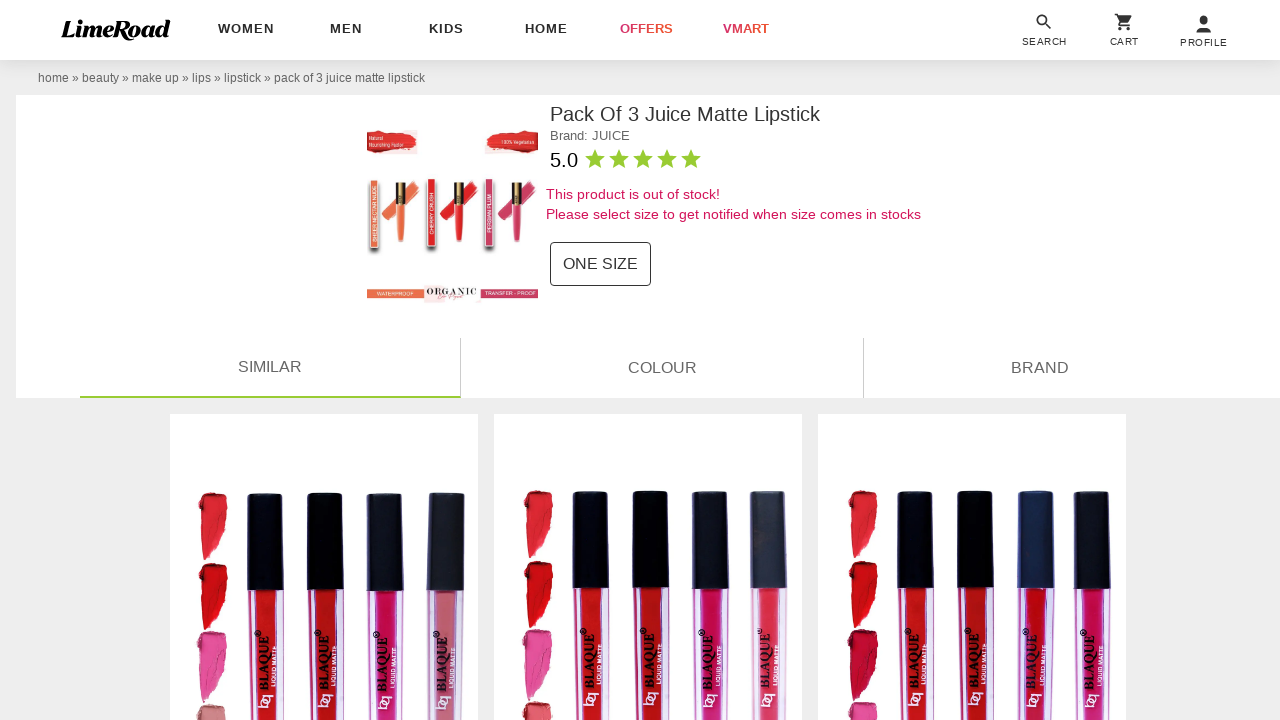

--- FILE ---
content_type: text/plain
request_url: https://api.ipify.org/
body_size: -91
content:
3.148.222.235